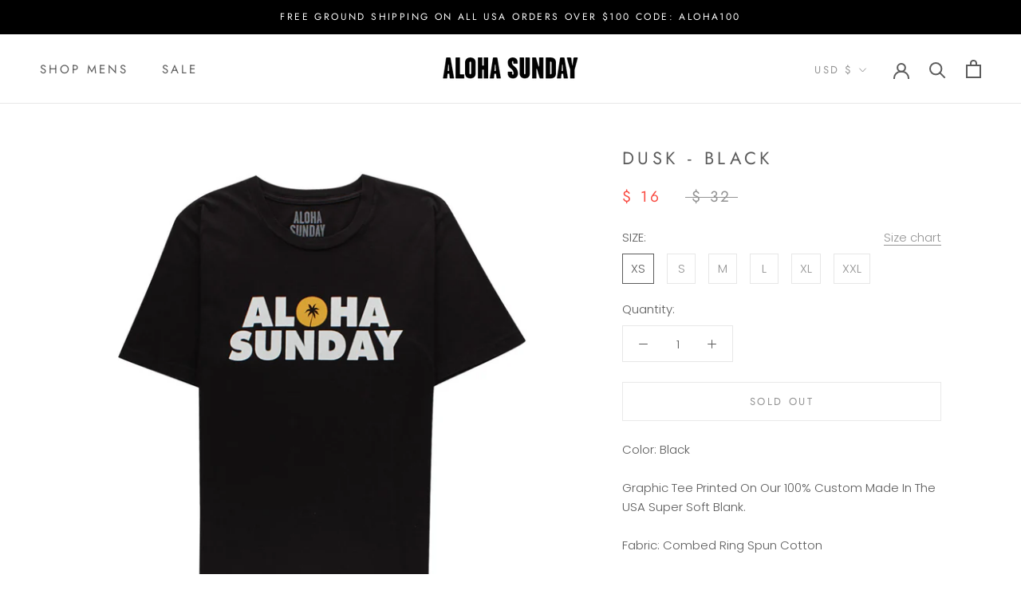

--- FILE ---
content_type: text/javascript
request_url: https://www.alohasunday.com/cdn/shop/t/14/assets/custom.js?v=183944157590872491501626378965
body_size: -744
content:
//# sourceMappingURL=/cdn/shop/t/14/assets/custom.js.map?v=183944157590872491501626378965
